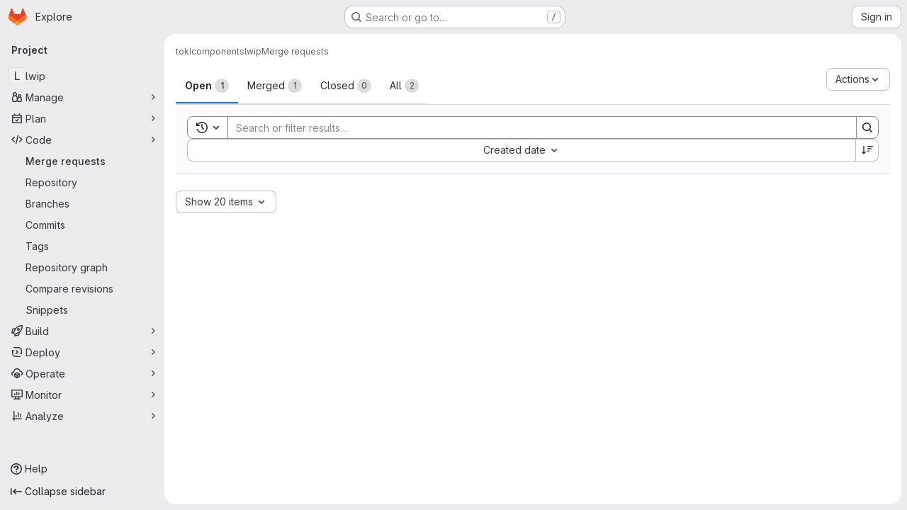

--- FILE ---
content_type: text/javascript; charset=utf-8
request_url: https://git.fortiss.org/assets/webpack/commons-pages.groups.merge_requests-pages.projects.feature_flags.edit-pages.projects.feature_flags.n-e920fef7.62915929.chunk.js
body_size: 5366
content:
(this.webpackJsonp=this.webpackJsonp||[]).push([["commons-pages.groups.merge_requests-pages.projects.feature_flags.edit-pages.projects.feature_flags.n-e920fef7"],{"05sH":function(t,e,n){var r=n("8FVE"),o=n("zxUd"),i=n("r6dd"),s=n("aTSC"),a=n("7Zqv"),c=n("M1vi"),u=n("etTJ"),p=n("/NDV"),l=n("Ksks"),f=n("WlOc"),d=n("rhmX"),h=/\b__p \+= '';/g,m=/\b(__p \+=) '' \+/g,g=/(__e\(.*?\)|\b__t\)) \+\n'';/g,b=/[()=,{}\[\]\/\s]/,v=/\$\{([^\\}]*(?:\\.[^\\}]*)*)\}/g,O=/($^)/,y=/['\n\r\u2028\u2029\\]/g,j=Object.prototype.hasOwnProperty;t.exports=function(t,e,n){var S=f.imports._.templateSettings||f;n&&u(t,e,n)&&(e=void 0),t=d(t),e=r({},e,S,s);var _,T,w=r({},e.imports,S.imports,s),x=p(w),E=i(w,x),k=0,$=e.interpolate||O,P="__p += '",L=RegExp((e.escape||O).source+"|"+$.source+"|"+($===l?v:O).source+"|"+(e.evaluate||O).source+"|$","g"),A=j.call(e,"sourceURL")?"//# sourceURL="+(e.sourceURL+"").replace(/\s/g," ")+"\n":"";t.replace(L,(function(e,n,r,o,i,s){return r||(r=o),P+=t.slice(k,s).replace(y,a),n&&(_=!0,P+="' +\n__e("+n+") +\n'"),i&&(T=!0,P+="';\n"+i+";\n__p += '"),r&&(P+="' +\n((__t = ("+r+")) == null ? '' : __t) +\n'"),k=s+e.length,e})),P+="';\n";var I=j.call(e,"variable")&&e.variable;if(I){if(b.test(I))throw new Error("Invalid `variable` option passed into `_.template`")}else P="with (obj) {\n"+P+"\n}\n";P=(T?P.replace(h,""):P).replace(m,"$1").replace(g,"$1;"),P="function("+(I||"obj")+") {\n"+(I?"":"obj || (obj = {});\n")+"var __t, __p = ''"+(_?", __e = _.escape":"")+(T?", __j = Array.prototype.join;\nfunction print() { __p += __j.call(arguments, '') }\n":";\n")+P+"return __p\n}";var U=o((function(){return Function(x,A+"return "+P).apply(void 0,E)}));if(U.source=P,c(U))throw U;return U}},"7Gq8":function(t,e,n){var r=n("BZxG");t.exports=function(t,e,n){for(var o=-1,i=t.criteria,s=e.criteria,a=i.length,c=n.length;++o<a;){var u=r(i[o],s[o]);if(u)return o>=c?u:u*("desc"==n[o]?-1:1)}return t.index-e.index}},"7Zqv":function(t,e){var n={"\\":"\\","'":"'","\n":"n","\r":"r","\u2028":"u2028","\u2029":"u2029"};t.exports=function(t){return"\\"+n[t]}},"8FVE":function(t,e,n){var r=n("xJuT"),o=n("eiA/"),i=n("UwPs"),s=o((function(t,e,n,o){r(e,i(e),t,o)}));t.exports=s},"95R8":function(t,e,n){var r=n("90g9"),o=n("aEqC"),i=n("nHTl"),s=n("QwWC"),a=n("uHqx"),c=n("wJPF"),u=n("7Gq8"),p=n("uYOL"),l=n("P/Kr");t.exports=function(t,e,n){e=e.length?r(e,(function(t){return l(t)?function(e){return o(e,1===t.length?t[0]:t)}:t})):[p];var f=-1;e=r(e,c(i));var d=s(t,(function(t,n,o){return{criteria:r(e,(function(e){return e(t)})),index:++f,value:t}}));return a(d,(function(t,e){return u(t,e,n)}))}},BZxG:function(t,e,n){var r=n("G1mR");t.exports=function(t,e){if(t!==e){var n=void 0!==t,o=null===t,i=t==t,s=r(t),a=void 0!==e,c=null===e,u=e==e,p=r(e);if(!c&&!p&&!s&&t>e||s&&a&&u&&!c&&!p||o&&a&&u||!n&&u||!i)return 1;if(!o&&!s&&!p&&t<e||p&&n&&i&&!o&&!s||c&&n&&i||!a&&i||!u)return-1}return 0}},GuNs:function(t,e,n){"use strict";n.d(e,"n",(function(){return i})),n.d(e,"o",(function(){return s})),n.d(e,"d",(function(){return a})),n.d(e,"f",(function(){return c})),n.d(e,"e",(function(){return u})),n.d(e,"q",(function(){return p})),n.d(e,"p",(function(){return l})),n.d(e,"m",(function(){return f})),n.d(e,"b",(function(){return d})),n.d(e,"c",(function(){return h})),n.d(e,"g",(function(){return m})),n.d(e,"a",(function(){return g})),n.d(e,"i",(function(){return b})),n.d(e,"j",(function(){return v})),n.d(e,"h",(function(){return O})),n.d(e,"k",(function(){return y})),n.d(e,"l",(function(){return j}));var r=n("/lV4"),o=n("AxUD");const i={BLOCKS:"blocks",IS_BLOCKED_BY:"is_blocked_by",RELATES_TO:"relates_to"},s={[i.RELATES_TO]:Object(r.a)("Relates to"),[i.BLOCKS]:Object(r.a)("Blocks"),[i.IS_BLOCKED_BY]:Object(r.a)("Is blocked by")},a={true:{[o.p]:Object(r.j)(Object(r.a)(" or %{emphasisStart}#issue ID%{emphasisEnd}"),{emphasisStart:"<",emphasisEnd:">"},!1),[o.t]:Object(r.j)(Object(r.a)(" or %{emphasisStart}#issue ID%{emphasisEnd}"),{emphasisStart:"<",emphasisEnd:">"},!1),[o.o]:Object(r.j)(Object(r.a)(" or %{emphasisStart}#ID%{emphasisEnd}"),{emphasisStart:"<",emphasisEnd:">"},!1),[o.n]:Object(r.j)(Object(r.a)(" or %{emphasisStart}&epic ID%{emphasisEnd}"),{emphasisStart:"<",emphasisEnd:">"},!1),[o.q]:Object(r.j)(Object(r.a)(" or %{emphasisStart}!merge request ID%{emphasisEnd}"),{emphasisStart:"<",emphasisEnd:">"},!1)},false:{[o.p]:"",[o.t]:"",[o.n]:"",[o.q]:Object(r.a)(" or references")}},c={[o.p]:Object(r.a)("Enter issue URL"),[o.t]:Object(r.a)("Enter issue URL"),[o.o]:Object(r.a)("Enter URL"),[o.n]:Object(r.a)("Enter epic URL"),[o.q]:Object(r.a)("Enter merge request URLs")},u={[o.p]:Object(r.a)("Enter confidential issue URL"),[o.t]:Object(r.a)("Enter confidential ticket URL"),[o.n]:Object(r.a)("Enter confidential epic URL"),[o.q]:Object(r.a)("Enter merge request URLs")},p={[o.p]:Object(r.a)("An error occurred while removing issues."),[o.t]:Object(r.a)("An error occurred while removing tickets."),[o.n]:Object(r.a)("An error occurred while removing epics.")},l={[o.p]:Object(r.a)("We could not determine the path to remove the issue"),[o.t]:Object(r.a)("We could not determine the path to remove the ticket"),[o.n]:Object(r.a)("We could not determine the path to remove the epic")},f={NOT_FOUND:"not_found",MAX_NUMBER_OF_CHILD_EPICS:"conflict"},d={[o.p]:Object(r.a)("Issue cannot be found."),[o.t]:Object(r.a)("Ticket cannot be found."),[o.n]:Object(r.a)("Epic cannot be found.")},h={[f.MAX_NUMBER_OF_CHILD_EPICS]:Object(r.a)("This epic already has the maximum number of child epics.")},m={[o.p]:"work-item-issue",[o.t]:"work-item-ticket",[o.o]:"work-item-issue",[o.n]:"work-item-epic"},g={Epic:"&",Issue:"#"},b={[o.p]:Object(r.a)("Linked items"),[o.t]:Object(r.a)("Linked items"),[o.o]:Object(r.a)("Linked incidents or issues"),[o.n]:Object(r.a)("Linked epics")},v={[o.p]:Object(r.a)("Learn more about linking issues"),[o.t]:Object(r.a)("Learn more about linking tickets"),[o.o]:Object(r.a)("Learn more about linking issues and incidents"),[o.n]:Object(r.a)("Learn more about linking epics")},O={[o.p]:Object(r.a)("Add a related issue"),[o.t]:Object(r.a)("Add a related ticket"),[o.n]:Object(r.a)("Add a related epic")},y={[o.p]:Object(r.a)("The current issue"),[o.t]:Object(r.a)("The current ticket"),[o.o]:Object(r.a)("The current incident"),[o.n]:Object(r.a)("The current epic")},j={[o.p]:Object(r.a)("the following issues"),[o.t]:Object(r.a)("the following issues"),[o.o]:Object(r.a)("the following incidents or issues"),[o.n]:Object(r.a)("the following epics")}},Ksks:function(t,e){t.exports=/<%=([\s\S]+?)%>/g},M1vi:function(t,e,n){var r=n("XpzN"),o=n("QA6A"),i=n("8Ei6");t.exports=function(t){if(!o(t))return!1;var e=r(t);return"[object Error]"==e||"[object DOMException]"==e||"string"==typeof t.message&&"string"==typeof t.name&&!i(t)}},QwWC:function(t,e,n){var r=n("2v8U"),o=n("20jF");t.exports=function(t,e){var n=-1,i=o(t)?Array(t.length):[];return r(t,(function(t,r,o){i[++n]=e(t,r,o)})),i}},TKCn:function(t,e,n){var r=n("4ips"),o=n("95R8"),i=n("Opi0"),s=n("etTJ"),a=i((function(t,e){if(null==t)return[];var n=e.length;return n>1&&s(t,e[0],e[1])?e=[]:n>2&&s(e[0],e[1],e[2])&&(e=[e[0]]),o(t,r(e,1),[])}));t.exports=a},WlOc:function(t,e,n){var r=n("G3fq"),o={escape:n("ecp+"),evaluate:n("cKyt"),interpolate:n("Ksks"),variable:"",imports:{_:{escape:r}}};t.exports=o},aTSC:function(t,e,n){var r=n("hmyg"),o=Object.prototype,i=o.hasOwnProperty;t.exports=function(t,e,n,s){return void 0===t||r(t,o[n])&&!i.call(s,n)?e:t}},cKyt:function(t,e){t.exports=/<%([\s\S]+?)%>/g},"ecp+":function(t,e){t.exports=/<%-([\s\S]+?)%>/g},onSc:function(t,e,n){"use strict";
/*! 
  * portal-vue © Thorsten Lünborg, 2019 
  * 
  * Version: 2.1.7
  * 
  * LICENCE: MIT 
  * 
  * https://github.com/linusborg/portal-vue
  * 
 */Object.defineProperty(e,"__esModule",{value:!0});var r,o=(r=n("ewH8"))&&"object"==typeof r&&"default"in r?r.default:r;function i(t){return(i="function"==typeof Symbol&&"symbol"==typeof Symbol.iterator?function(t){return typeof t}:function(t){return t&&"function"==typeof Symbol&&t.constructor===Symbol&&t!==Symbol.prototype?"symbol":typeof t})(t)}function s(t){return function(t){if(Array.isArray(t)){for(var e=0,n=new Array(t.length);e<t.length;e++)n[e]=t[e];return n}}(t)||function(t){if(Symbol.iterator in Object(t)||"[object Arguments]"===Object.prototype.toString.call(t))return Array.from(t)}(t)||function(){throw new TypeError("Invalid attempt to spread non-iterable instance")}()}var a="undefined"!=typeof window;function c(t,e){return e.reduce((function(e,n){return t.hasOwnProperty(n)&&(e[n]=t[n]),e}),{})}var u={},p={},l={},f=new(o.extend({data:function(){return{transports:u,targets:p,sources:l,trackInstances:a}},methods:{open:function(t){if(a){var e=t.to,n=t.from,r=t.passengers,s=t.order,c=void 0===s?1/0:s;if(e&&n&&r){var u,p={to:e,from:n,passengers:(u=r,Array.isArray(u)||"object"===i(u)?Object.freeze(u):u),order:c};-1===Object.keys(this.transports).indexOf(e)&&o.set(this.transports,e,[]);var l,f=this.$_getTransportIndex(p),d=this.transports[e].slice(0);-1===f?d.push(p):d[f]=p,this.transports[e]=(l=function(t,e){return t.order-e.order},d.map((function(t,e){return[e,t]})).sort((function(t,e){return l(t[1],e[1])||t[0]-e[0]})).map((function(t){return t[1]})))}}},close:function(t){var e=arguments.length>1&&void 0!==arguments[1]&&arguments[1],n=t.to,r=t.from;if(n&&(r||!1!==e)&&this.transports[n])if(e)this.transports[n]=[];else{var o=this.$_getTransportIndex(t);if(o>=0){var i=this.transports[n].slice(0);i.splice(o,1),this.transports[n]=i}}},registerTarget:function(t,e,n){a&&(this.trackInstances&&!n&&this.targets[t]&&console.warn("[portal-vue]: Target ".concat(t," already exists")),this.$set(this.targets,t,Object.freeze([e])))},unregisterTarget:function(t){this.$delete(this.targets,t)},registerSource:function(t,e,n){a&&(this.trackInstances&&!n&&this.sources[t]&&console.warn("[portal-vue]: source ".concat(t," already exists")),this.$set(this.sources,t,Object.freeze([e])))},unregisterSource:function(t){this.$delete(this.sources,t)},hasTarget:function(t){return!(!this.targets[t]||!this.targets[t][0])},hasSource:function(t){return!(!this.sources[t]||!this.sources[t][0])},hasContentFor:function(t){return!!this.transports[t]&&!!this.transports[t].length},$_getTransportIndex:function(t){var e=t.to,n=t.from;for(var r in this.transports[e])if(this.transports[e][r].from===n)return+r;return-1}}}))(u),d=1,h=o.extend({name:"portal",props:{disabled:{type:Boolean},name:{type:String,default:function(){return String(d++)}},order:{type:Number,default:0},slim:{type:Boolean},slotProps:{type:Object,default:function(){return{}}},tag:{type:String,default:"DIV"},to:{type:String,default:function(){return String(Math.round(1e7*Math.random()))}}},created:function(){var t=this;this.$nextTick((function(){f.registerSource(t.name,t)}))},mounted:function(){this.disabled||this.sendUpdate()},updated:function(){this.disabled?this.clear():this.sendUpdate()},beforeDestroy:function(){f.unregisterSource(this.name),this.clear()},watch:{to:function(t,e){e&&e!==t&&this.clear(e),this.sendUpdate()}},methods:{clear:function(t){var e={from:this.name,to:t||this.to};f.close(e)},normalizeSlots:function(){return this.$scopedSlots.default?[this.$scopedSlots.default]:this.$slots.default},normalizeOwnChildren:function(t){return"function"==typeof t?t(this.slotProps):t},sendUpdate:function(){var t=this.normalizeSlots();if(t){var e={from:this.name,to:this.to,passengers:s(t),order:this.order};f.open(e)}else this.clear()}},render:function(t){var e=this.$slots.default||this.$scopedSlots.default||[],n=this.tag;return e&&this.disabled?e.length<=1&&this.slim?this.normalizeOwnChildren(e)[0]:t(n,[this.normalizeOwnChildren(e)]):this.slim?t():t(n,{class:{"v-portal":!0},style:{display:"none"},key:"v-portal-placeholder"})}}),m=o.extend({name:"portalTarget",props:{multiple:{type:Boolean,default:!1},name:{type:String,required:!0},slim:{type:Boolean,default:!1},slotProps:{type:Object,default:function(){return{}}},tag:{type:String,default:"div"},transition:{type:[String,Object,Function]}},data:function(){return{transports:f.transports,firstRender:!0}},created:function(){var t=this;this.$nextTick((function(){f.registerTarget(t.name,t)}))},watch:{ownTransports:function(){this.$emit("change",this.children().length>0)},name:function(t,e){f.unregisterTarget(e),f.registerTarget(t,this)}},mounted:function(){var t=this;this.transition&&this.$nextTick((function(){t.firstRender=!1}))},beforeDestroy:function(){f.unregisterTarget(this.name)},computed:{ownTransports:function(){var t=this.transports[this.name]||[];return this.multiple?t:0===t.length?[]:[t[t.length-1]]},passengers:function(){return function(t){var e=arguments.length>1&&void 0!==arguments[1]?arguments[1]:{};return t.reduce((function(t,n){var r=n.passengers[0],o="function"==typeof r?r(e):n.passengers;return t.concat(o)}),[])}(this.ownTransports,this.slotProps)}},methods:{children:function(){return 0!==this.passengers.length?this.passengers:this.$scopedSlots.default?this.$scopedSlots.default(this.slotProps):this.$slots.default||[]},noWrapper:function(){var t=this.slim&&!this.transition;return t&&this.children().length>1&&console.warn("[portal-vue]: PortalTarget with `slim` option received more than one child element."),t}},render:function(t){var e=this.noWrapper(),n=this.children(),r=this.transition||this.tag;return e?n[0]:this.slim&&!r?t():t(r,{props:{tag:this.transition&&this.tag?this.tag:void 0},class:{"vue-portal-target":!0}},n)}}),g=0,b=["disabled","name","order","slim","slotProps","tag","to"],v=["multiple","transition"],O=o.extend({name:"MountingPortal",inheritAttrs:!1,props:{append:{type:[Boolean,String]},bail:{type:Boolean},mountTo:{type:String,required:!0},disabled:{type:Boolean},name:{type:String,default:function(){return"mounted_"+String(g++)}},order:{type:Number,default:0},slim:{type:Boolean},slotProps:{type:Object,default:function(){return{}}},tag:{type:String,default:"DIV"},to:{type:String,default:function(){return String(Math.round(1e7*Math.random()))}},multiple:{type:Boolean,default:!1},targetSlim:{type:Boolean},targetSlotProps:{type:Object,default:function(){return{}}},targetTag:{type:String,default:"div"},transition:{type:[String,Object,Function]}},created:function(){if("undefined"!=typeof document){var t=document.querySelector(this.mountTo);if(t){var e=this.$props;if(f.targets[e.name])e.bail?console.warn("[portal-vue]: Target ".concat(e.name," is already mounted.\n        Aborting because 'bail: true' is set")):this.portalTarget=f.targets[e.name];else{var n=e.append;if(n){var r="string"==typeof n?n:"DIV",o=document.createElement(r);t.appendChild(o),t=o}var i=c(this.$props,v);i.slim=this.targetSlim,i.tag=this.targetTag,i.slotProps=this.targetSlotProps,i.name=this.to,this.portalTarget=new m({el:t,parent:this.$parent||this,propsData:i})}}else console.error("[portal-vue]: Mount Point '".concat(this.mountTo,"' not found in document"))}},beforeDestroy:function(){var t=this.portalTarget;if(this.append){var e=t.$el;e.parentNode.removeChild(e)}t.$destroy()},render:function(t){if(!this.portalTarget)return console.warn("[portal-vue] Target wasn't mounted"),t();if(!this.$scopedSlots.manual){var e=c(this.$props,b);return t(h,{props:e,attrs:this.$attrs,on:this.$listeners,scopedSlots:this.$scopedSlots},this.$slots.default)}var n=this.$scopedSlots.manual({to:this.to});return Array.isArray(n)&&(n=n[0]),n||t()}});var y={install:function(t){var e=arguments.length>1&&void 0!==arguments[1]?arguments[1]:{};t.component(e.portalName||"Portal",h),t.component(e.portalTargetName||"PortalTarget",m),t.component(e.MountingPortalName||"MountingPortal",O)}};e.default=y,e.Portal=h,e.PortalTarget=m,e.MountingPortal=O,e.Wormhole=f},uHqx:function(t,e){t.exports=function(t,e){var n=t.length;for(t.sort(e);n--;)t[n]=t[n].value;return t}},zxUd:function(t,e,n){var r=n("PIq0"),o=n("Opi0"),i=n("M1vi"),s=o((function(t,e){try{return r(t,void 0,e)}catch(t){return i(t)?t:new Error(t)}}));t.exports=s}}]);
//# sourceMappingURL=commons-pages.groups.merge_requests-pages.projects.feature_flags.edit-pages.projects.feature_flags.n-e920fef7.62915929.chunk.js.map